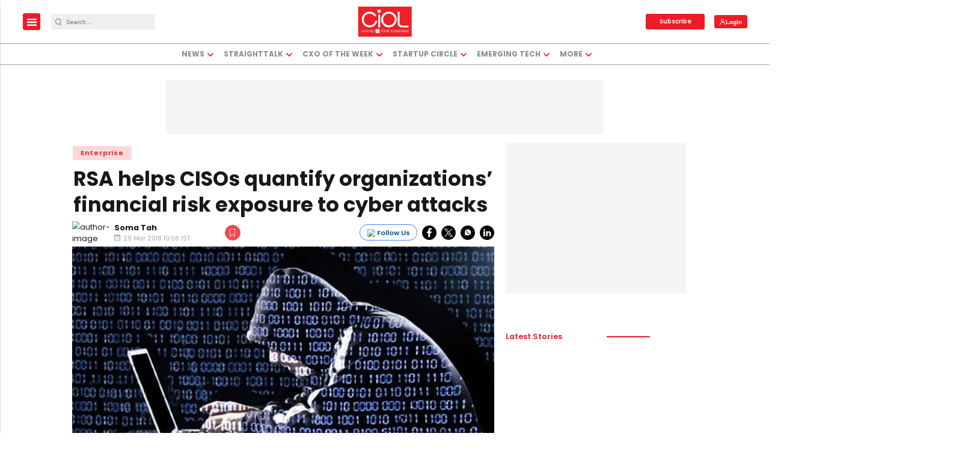

--- FILE ---
content_type: text/html; charset=utf-8
request_url: https://www.google.com/recaptcha/api2/aframe
body_size: -88
content:
<!DOCTYPE HTML><html><head><meta http-equiv="content-type" content="text/html; charset=UTF-8"></head><body><script nonce="R4uUb748uW8bni5pcDbm1A">/** Anti-fraud and anti-abuse applications only. See google.com/recaptcha */ try{var clients={'sodar':'https://pagead2.googlesyndication.com/pagead/sodar?'};window.addEventListener("message",function(a){try{if(a.source===window.parent){var b=JSON.parse(a.data);var c=clients[b['id']];if(c){var d=document.createElement('img');d.src=c+b['params']+'&rc='+(localStorage.getItem("rc::a")?sessionStorage.getItem("rc::b"):"");window.document.body.appendChild(d);sessionStorage.setItem("rc::e",parseInt(sessionStorage.getItem("rc::e")||0)+1);localStorage.setItem("rc::h",'1765450553328');}}}catch(b){}});window.parent.postMessage("_grecaptcha_ready", "*");}catch(b){}</script></body></html>